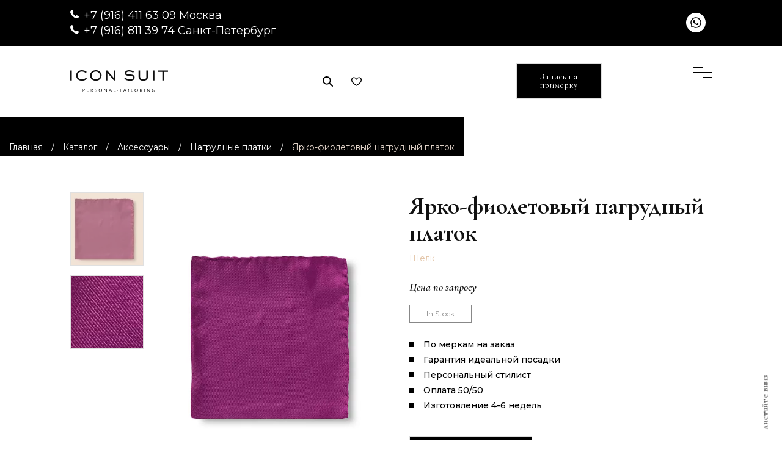

--- FILE ---
content_type: text/html; charset=UTF-8
request_url: https://ru.iconsuit.com/styles/accessories/pocket-squares/yarko-fioletovyj-nagrudnyj-platok/
body_size: 18589
content:
	
<!DOCTYPE html> 
<html lang="ru_RU">
<head> <script type="text/javascript">if(!gform){document.addEventListener("gform_main_scripts_loaded",function(){gform.scriptsLoaded=!0}),window.addEventListener("DOMContentLoaded",function(){gform.domLoaded=!0});var gform={domLoaded:!1,scriptsLoaded:!1,initializeOnLoaded:function(o){gform.domLoaded&&gform.scriptsLoaded?o():!gform.domLoaded&&gform.scriptsLoaded?window.addEventListener("DOMContentLoaded",o):document.addEventListener("gform_main_scripts_loaded",o)},hooks:{action:{},filter:{}},addAction:function(o,n,r,t){gform.addHook("action",o,n,r,t)},addFilter:function(o,n,r,t){gform.addHook("filter",o,n,r,t)},doAction:function(o){gform.doHook("action",o,arguments)},applyFilters:function(o){return gform.doHook("filter",o,arguments)},removeAction:function(o,n){gform.removeHook("action",o,n)},removeFilter:function(o,n,r){gform.removeHook("filter",o,n,r)},addHook:function(o,n,r,t,i){null==gform.hooks[o][n]&&(gform.hooks[o][n]=[]);var e=gform.hooks[o][n];null==i&&(i=n+"_"+e.length),null==t&&(t=10),gform.hooks[o][n].push({tag:i,callable:r,priority:t})},doHook:function(o,n,r){if(r=Array.prototype.slice.call(r,1),null!=gform.hooks[o][n]){var t,i=gform.hooks[o][n];i.sort(function(o,n){return o.priority-n.priority});for(var e=0;e<i.length;e++)"function"!=typeof(t=i[e].callable)&&(t=window[t]),"action"==o?t.apply(null,r):r[0]=t.apply(null,r)}if("filter"==o)return r[0]},removeHook:function(o,n,r,t){if(null!=gform.hooks[o][n])for(var i=gform.hooks[o][n],e=i.length-1;0<=e;e--)null!=t&&t!=i[e].tag||null!=r&&r!=i[e].priority||i.splice(e,1)}}}</script>
<script type='text/javascript' src='https://www.google.com/recaptcha/api.js'></script>
	<meta http-equiv="Content-Type" content="text/html; charset=UTF-8">
	<meta name="viewport" content="width=device-width, initial-scale=1, maximum-scale=1">
	<meta name="yandex-verification" content="615ed0c72a5fd1da" />
	<meta name="yandex-verification" content="97df8045ef5dbdc1" />
	<meta name="google-site-verification" content="-knwzZtme8wyzQlSf2uh9jHEhntcHcUvj41rorxJm3k" />
	<meta name="google-site-verification" content="NDr-ajZTPI8l-t2KdwJQDEIzGqhQrAX9N5NOaHCPXf8" />
	<meta name="cmsmagazine" content="8e288ad6b5bd5c89f67d49590d260492" />
	<meta name="facebook-domain-verification" content="ma6k9vw2vumaqefhbde7y9iij207nv" />
	<meta property="og:image" content="https://ru.iconsuit.com/wp-content/uploads/2021/08/pic1-1_optimized.jpg" />
	
	<script src="https://cdnjs.cloudflare.com/ajax/libs/jquery.touchswipe/1.6.19/jquery.touchSwipe.min.js" defer></script>

<!-- Yandex.Metrika counter -->
<script type="text/javascript" >
   (function(m,e,t,r,i,k,a){m[i]=m[i]||function(){(m[i].a=m[i].a||[]).push(arguments)};
   m[i].l=1*new Date();k=e.createElement(t),a=e.getElementsByTagName(t)[0],k.async=1,k.src=r,a.parentNode.insertBefore(k,a)})
   (window, document, "script", "https://mc.yandex.ru/metrika/tag.js", "ym");

   ym(24908894, "init", {
        clickmap:true,
        trackLinks:true,
        accurateTrackBounce:true,
        webvisor:true
   });
</script>
<!-- /Yandex.Metrika counter -->

<!-- NT -->
<script>(function(w,d,s,l,i){w[l]=w[l]||[];w[l].push({'gtm.start':
new Date().getTime(),event:'gtm.js'});var f=d.getElementsByTagName(s)[0],
j=d.createElement(s),dl=l!='dataLayer'?'&l='+l:'';j.async=true;j.src=
'https://www.googletagmanager.com/gtm.js?id='+i+dl;f.parentNode.insertBefore(j,f);
})(window,document,'script','dataLayer','GTM-PB9TFP7');</script>
<!-- End NT -->


	<script src="https://ru.iconsuit.com/wp-content/themes/iconsuit_2/js/jquery-1.11.3.min.js" ></script>
	<script src="https://ru.iconsuit.com/wp-content/themes/iconsuit_2/js/owl.carousel.js"></script>
	<script src="https://ru.iconsuit.com/wp-content/themes/iconsuit_2/js/swiper-bundle.min.js"></script>
	<script src="https://ru.iconsuit.com/wp-content/themes/iconsuit_2/js/slick.min.js"></script>

	<title>Ярко-фиолетовый нагрудный платок (Артикул: PSILK034) на заказ в Москве и Санкт-Петербурге - Icon Suit</title>
<script type="text/javascript" >                function apbct_attach_event_handler__backend(elem, event, callback){                    if(typeof window.addEventListener === "function") elem.addEventListener(event, callback);                    else                                              elem.attachEvent(event, callback);                }                apbct_attach_event_handler__backend(window, 'load', function(){                    if (typeof ctSetCookie === "function")                        ctSetCookie('ct_checkjs', '125544892' );                    else                         console.log('APBCT ERROR: apbct-public--functions is not loaded.');                });    </script>
<!-- This site is optimized with the Yoast SEO plugin v12.7 - https://yoast.com/wordpress/plugins/seo/ -->
<meta name="description" content="Ярко-фиолетовый нагрудный платок (Артикул: PSILK034) на заказ по индвидуальным меркам в Москве и Санкт-Петербурге ✈ Выезд портного для снятия мерок и выбора ткани ✔ Сшито вручную по Вашим меркам мастерами своего дела ★ Icon Suit ★ Запишитесь на примерку ☎ +7 (495) 488-94-33"/>
<link rel="canonical" href="https://ru.iconsuit.com/styles/accessories/pocket-squares/yarko-fioletovyj-nagrudnyj-platok/" />
<meta property="og:locale" content="ru_RU" />
<meta property="og:type" content="article" />
<meta property="og:title" content="Ярко-фиолетовый нагрудный платок (Артикул: PSILK034) на заказ в Москве и Санкт-Петербурге - Icon Suit" />
<meta property="og:description" content="Ярко-фиолетовый нагрудный платок (Артикул: PSILK034) на заказ по индвидуальным меркам в Москве и Санкт-Петербурге ✈ Выезд портного для снятия мерок и выбора ткани ✔ Сшито вручную по Вашим меркам мастерами своего дела ★ Icon Suit ★ Запишитесь на примерку ☎ +7 (495) 488-94-33" />
<meta property="og:url" content="https://ru.iconsuit.com/styles/accessories/pocket-squares/yarko-fioletovyj-nagrudnyj-platok/" />
<meta property="og:site_name" content="Icon Suit" />
<meta property="og:image" content="https://ru.iconsuit.com/wp-content/uploads/2020/03/PSILK034-1.jpg" />
<meta property="og:image:secure_url" content="https://ru.iconsuit.com/wp-content/uploads/2020/03/PSILK034-1.jpg" />
<meta property="og:image:width" content="562" />
<meta property="og:image:height" content="845" />
<meta name="twitter:card" content="summary_large_image" />
<meta name="twitter:description" content="Ярко-фиолетовый нагрудный платок (Артикул: PSILK034) на заказ по индвидуальным меркам в Москве и Санкт-Петербурге ✈ Выезд портного для снятия мерок и выбора ткани ✔ Сшито вручную по Вашим меркам мастерами своего дела ★ Icon Suit ★ Запишитесь на примерку ☎ +7 (495) 488-94-33" />
<meta name="twitter:title" content="Ярко-фиолетовый нагрудный платок (Артикул: PSILK034) на заказ в Москве и Санкт-Петербурге - Icon Suit" />
<meta name="twitter:image" content="https://ru.iconsuit.com/wp-content/uploads/2020/03/PSILK034-1.jpg" />
<script type='application/ld+json' class='yoast-schema-graph yoast-schema-graph--main'>{"@context":"https://schema.org","@graph":[{"@type":"WebSite","@id":"https://ru.iconsuit.com/#website","url":"https://ru.iconsuit.com/","name":"Icon Suit","description":"\u041f\u0435\u0440\u0441\u043e\u043d\u0430\u043b\u044c\u043d\u044b\u0439 \u043f\u043e\u0448\u0438\u0432 \u043c\u0443\u0436\u0441\u043a\u043e\u0439 \u043e\u0434\u0435\u0436\u0434\u044b \u0438 \u043e\u0431\u0443\u0432\u0438 \u043d\u0430 \u0437\u0430\u043a\u0430\u0437"},{"@type":"ImageObject","@id":"https://ru.iconsuit.com/styles/accessories/pocket-squares/yarko-fioletovyj-nagrudnyj-platok/#primaryimage","url":"https://ru.iconsuit.com/wp-content/uploads/2020/03/PSILK034-1.jpg","width":562,"height":845},{"@type":"WebPage","@id":"https://ru.iconsuit.com/styles/accessories/pocket-squares/yarko-fioletovyj-nagrudnyj-platok/#webpage","url":"https://ru.iconsuit.com/styles/accessories/pocket-squares/yarko-fioletovyj-nagrudnyj-platok/","inLanguage":"ru-RU","name":"\u042f\u0440\u043a\u043e-\u0444\u0438\u043e\u043b\u0435\u0442\u043e\u0432\u044b\u0439 \u043d\u0430\u0433\u0440\u0443\u0434\u043d\u044b\u0439 \u043f\u043b\u0430\u0442\u043e\u043a (\u0410\u0440\u0442\u0438\u043a\u0443\u043b: PSILK034) \u043d\u0430 \u0437\u0430\u043a\u0430\u0437 \u0432 \u041c\u043e\u0441\u043a\u0432\u0435 \u0438 \u0421\u0430\u043d\u043a\u0442-\u041f\u0435\u0442\u0435\u0440\u0431\u0443\u0440\u0433\u0435 - Icon Suit","isPartOf":{"@id":"https://ru.iconsuit.com/#website"},"primaryImageOfPage":{"@id":"https://ru.iconsuit.com/styles/accessories/pocket-squares/yarko-fioletovyj-nagrudnyj-platok/#primaryimage"},"datePublished":"2020-03-31T04:10:23+00:00","dateModified":"2022-03-07T11:23:58+00:00","description":"\u042f\u0440\u043a\u043e-\u0444\u0438\u043e\u043b\u0435\u0442\u043e\u0432\u044b\u0439 \u043d\u0430\u0433\u0440\u0443\u0434\u043d\u044b\u0439 \u043f\u043b\u0430\u0442\u043e\u043a (\u0410\u0440\u0442\u0438\u043a\u0443\u043b: PSILK034) \u043d\u0430 \u0437\u0430\u043a\u0430\u0437 \u043f\u043e \u0438\u043d\u0434\u0432\u0438\u0434\u0443\u0430\u043b\u044c\u043d\u044b\u043c \u043c\u0435\u0440\u043a\u0430\u043c \u0432 \u041c\u043e\u0441\u043a\u0432\u0435 \u0438 \u0421\u0430\u043d\u043a\u0442-\u041f\u0435\u0442\u0435\u0440\u0431\u0443\u0440\u0433\u0435 \u2708 \u0412\u044b\u0435\u0437\u0434 \u043f\u043e\u0440\u0442\u043d\u043e\u0433\u043e \u0434\u043b\u044f \u0441\u043d\u044f\u0442\u0438\u044f \u043c\u0435\u0440\u043e\u043a \u0438 \u0432\u044b\u0431\u043e\u0440\u0430 \u0442\u043a\u0430\u043d\u0438 \u2714 \u0421\u0448\u0438\u0442\u043e \u0432\u0440\u0443\u0447\u043d\u0443\u044e \u043f\u043e \u0412\u0430\u0448\u0438\u043c \u043c\u0435\u0440\u043a\u0430\u043c \u043c\u0430\u0441\u0442\u0435\u0440\u0430\u043c\u0438 \u0441\u0432\u043e\u0435\u0433\u043e \u0434\u0435\u043b\u0430 \u2605 Icon Suit \u2605 \u0417\u0430\u043f\u0438\u0448\u0438\u0442\u0435\u0441\u044c \u043d\u0430 \u043f\u0440\u0438\u043c\u0435\u0440\u043a\u0443 \u260e +7 (495) 488-94-33","breadcrumb":{"@id":"https://ru.iconsuit.com/styles/accessories/pocket-squares/yarko-fioletovyj-nagrudnyj-platok/#breadcrumb"}},{"@type":"BreadcrumbList","@id":"https://ru.iconsuit.com/styles/accessories/pocket-squares/yarko-fioletovyj-nagrudnyj-platok/#breadcrumb","itemListElement":[{"@type":"ListItem","position":1,"item":{"@type":"WebPage","@id":"https://ru.iconsuit.com/","url":"https://ru.iconsuit.com/","name":"\u0413\u043b\u0430\u0432\u043d\u0430\u044f"}},{"@type":"ListItem","position":2,"item":{"@type":"WebPage","@id":"https://ru.iconsuit.com/styles/","url":"https://ru.iconsuit.com/styles/","name":"\u0422\u043e\u0432\u0430\u0440\u044b"}},{"@type":"ListItem","position":3,"item":{"@type":"WebPage","@id":"https://ru.iconsuit.com/product-category/accessories/","url":"https://ru.iconsuit.com/product-category/accessories/","name":"\u0410\u043a\u0441\u0435\u0441\u0441\u0443\u0430\u0440\u044b"}},{"@type":"ListItem","position":4,"item":{"@type":"WebPage","@id":"https://ru.iconsuit.com/product-category/accessories/pocket-squares/","url":"https://ru.iconsuit.com/product-category/accessories/pocket-squares/","name":"\u041d\u0430\u0433\u0440\u0443\u0434\u043d\u044b\u0435 \u043f\u043b\u0430\u0442\u043a\u0438"}},{"@type":"ListItem","position":5,"item":{"@type":"WebPage","@id":"https://ru.iconsuit.com/styles/accessories/pocket-squares/yarko-fioletovyj-nagrudnyj-platok/","url":"https://ru.iconsuit.com/styles/accessories/pocket-squares/yarko-fioletovyj-nagrudnyj-platok/","name":"\u042f\u0440\u043a\u043e-\u0444\u0438\u043e\u043b\u0435\u0442\u043e\u0432\u044b\u0439 \u043d\u0430\u0433\u0440\u0443\u0434\u043d\u044b\u0439 \u043f\u043b\u0430\u0442\u043e\u043a"}}]}]}</script>
<!-- / Yoast SEO plugin. -->

<link rel='dns-prefetch' href='//www.googletagmanager.com' />
<link rel='dns-prefetch' href='//s.w.org' />
<link rel="alternate" type="application/rss+xml" title="Icon Suit &raquo; Лента" href="https://ru.iconsuit.com/feed/" />
<link rel="alternate" type="application/rss+xml" title="Icon Suit &raquo; Лента комментариев" href="https://ru.iconsuit.com/comments/feed/" />
<link rel="alternate" type="application/rss+xml" title="Icon Suit &raquo; Лента комментариев к &laquo;Ярко-фиолетовый нагрудный платок&raquo;" href="https://ru.iconsuit.com/styles/accessories/pocket-squares/yarko-fioletovyj-nagrudnyj-platok/feed/" />
		<script type="text/javascript">
			window._wpemojiSettings = {"baseUrl":"https:\/\/s.w.org\/images\/core\/emoji\/13.0.0\/72x72\/","ext":".png","svgUrl":"https:\/\/s.w.org\/images\/core\/emoji\/13.0.0\/svg\/","svgExt":".svg","source":{"concatemoji":"https:\/\/ru.iconsuit.com\/wp-includes\/js\/wp-emoji-release.min.js?ver=5.5.3"}};
			!function(e,a,t){var r,n,o,i,p=a.createElement("canvas"),s=p.getContext&&p.getContext("2d");function c(e,t){var a=String.fromCharCode;s.clearRect(0,0,p.width,p.height),s.fillText(a.apply(this,e),0,0);var r=p.toDataURL();return s.clearRect(0,0,p.width,p.height),s.fillText(a.apply(this,t),0,0),r===p.toDataURL()}function l(e){if(!s||!s.fillText)return!1;switch(s.textBaseline="top",s.font="600 32px Arial",e){case"flag":return!c([127987,65039,8205,9895,65039],[127987,65039,8203,9895,65039])&&(!c([55356,56826,55356,56819],[55356,56826,8203,55356,56819])&&!c([55356,57332,56128,56423,56128,56418,56128,56421,56128,56430,56128,56423,56128,56447],[55356,57332,8203,56128,56423,8203,56128,56418,8203,56128,56421,8203,56128,56430,8203,56128,56423,8203,56128,56447]));case"emoji":return!c([55357,56424,8205,55356,57212],[55357,56424,8203,55356,57212])}return!1}function d(e){var t=a.createElement("script");t.src=e,t.defer=t.type="text/javascript",a.getElementsByTagName("head")[0].appendChild(t)}for(i=Array("flag","emoji"),t.supports={everything:!0,everythingExceptFlag:!0},o=0;o<i.length;o++)t.supports[i[o]]=l(i[o]),t.supports.everything=t.supports.everything&&t.supports[i[o]],"flag"!==i[o]&&(t.supports.everythingExceptFlag=t.supports.everythingExceptFlag&&t.supports[i[o]]);t.supports.everythingExceptFlag=t.supports.everythingExceptFlag&&!t.supports.flag,t.DOMReady=!1,t.readyCallback=function(){t.DOMReady=!0},t.supports.everything||(n=function(){t.readyCallback()},a.addEventListener?(a.addEventListener("DOMContentLoaded",n,!1),e.addEventListener("load",n,!1)):(e.attachEvent("onload",n),a.attachEvent("onreadystatechange",function(){"complete"===a.readyState&&t.readyCallback()})),(r=t.source||{}).concatemoji?d(r.concatemoji):r.wpemoji&&r.twemoji&&(d(r.twemoji),d(r.wpemoji)))}(window,document,window._wpemojiSettings);
		</script>
		<style type="text/css">
img.wp-smiley,
img.emoji {
	display: inline !important;
	border: none !important;
	box-shadow: none !important;
	height: 1em !important;
	width: 1em !important;
	margin: 0 .07em !important;
	vertical-align: -0.1em !important;
	background: none !important;
	padding: 0 !important;
}
</style>
	<link rel='stylesheet' id='wp-block-library-css'  href='https://ru.iconsuit.com/wp-includes/css/dist/block-library/style.min.css?ver=5.5.3' type='text/css' media='all' />
<link rel='stylesheet' id='wc-block-style-css'  href='https://ru.iconsuit.com/wp-content/plugins/woocommerce/packages/woocommerce-blocks/build/style.css?ver=2.4.5' type='text/css' media='all' />
<link rel='stylesheet' id='woof-css'  href='https://ru.iconsuit.com/wp-content/plugins/woocommerce-products-filter/css/front.css?ver=1.2.3' type='text/css' media='all' />
<link rel='stylesheet' id='chosen-drop-down-css'  href='https://ru.iconsuit.com/wp-content/plugins/woocommerce-products-filter/js/chosen/chosen.min.css?ver=1.2.3' type='text/css' media='all' />
<link rel='stylesheet' id='woof_by_onsales_html_items-css'  href='https://ru.iconsuit.com/wp-content/plugins/woocommerce-products-filter/ext/by_onsales/css/by_onsales.css?ver=1.2.3' type='text/css' media='all' />
<link rel='stylesheet' id='woocommerce-layout-css'  href='https://ru.iconsuit.com/wp-content/plugins/woocommerce/assets/css/woocommerce-layout.css?ver=3.8.2' type='text/css' media='all' />
<link rel='stylesheet' id='woocommerce-smallscreen-css'  href='https://ru.iconsuit.com/wp-content/plugins/woocommerce/assets/css/woocommerce-smallscreen.css?ver=3.8.2' type='text/css' media='only screen and (max-width: 768px)' />
<style id='woocommerce-inline-inline-css' type='text/css'>
.woocommerce form .form-row .required { visibility: visible; }
</style>
<script type='text/javascript' src='https://ru.iconsuit.com/wp-content/plugins/wp-yandex-metrika/assets/YmEc.min.js?ver=1.1.9' id='wp-yandex-metrika_YmEc-js'></script>
<script type='text/javascript' src='https://ru.iconsuit.com/wp-includes/js/jquery/jquery.js?ver=1.12.4-wp' id='jquery-core-js'></script>
<script type='text/javascript' src='https://ru.iconsuit.com/wp-content/plugins/wp-yandex-metrika/assets/frontend.min.js?ver=1.1.9' id='wp-yandex-metrika_frontend-js'></script>
<script type='text/javascript' id='wp-yandex-metrika_frontend-js-after'>
(function(){window.wpym.counters = JSON.parse('[{"number":"24908894","webvisor":"1"}]');window.wpym.targets = JSON.parse('[]');})();
</script>
<script type='text/javascript' id='ct_public_functions-js-extra'>
/* <![CDATA[ */
var ctPublicFunctions = {"_ajax_nonce":"87089cbc70","_rest_nonce":"510b1db430","_ajax_url":"\/wp-admin\/admin-ajax.php","_rest_url":"https:\/\/ru.iconsuit.com\/index.php?rest_route=\/","_apbct_ajax_url":"https:\/\/ru.iconsuit.com\/wp-content\/plugins\/cleantalk-spam-protect\/lib\/Cleantalk\/ApbctWP\/Ajax.php","data__cookies_type":"native","data__ajax_type":"custom_ajax"};
/* ]]> */
</script>
<script type='text/javascript' src='https://ru.iconsuit.com/wp-content/plugins/cleantalk-spam-protect/js/apbct-public--functions.min.js?ver=5.174.1' id='ct_public_functions-js'></script>
<script type='text/javascript' id='ct_public-js-extra'>
/* <![CDATA[ */
var ctPublic = {"pixel__setting":"3","pixel__enabled":"1","pixel__url":"https:\/\/moderate4.cleantalk.org\/pixel\/9dd64a5808e98a60de6f8415aceae31c.gif","data__email_check_before_post":"1","data__cookies_type":"native","data__visible_fields_required":"1"};
/* ]]> */
</script>
<script type='text/javascript' src='https://ru.iconsuit.com/wp-content/plugins/cleantalk-spam-protect/js/apbct-public.min.js?ver=5.174.1' id='ct_public-js'></script>
<script type='text/javascript' src='https://ru.iconsuit.com/wp-content/plugins/cleantalk-spam-protect/js/cleantalk-modal.min.js?ver=5.174.1' id='cleantalk-modal-js'></script>

<!-- Google Analytics snippet added by Site Kit -->
<script type='text/javascript' src='https://www.googletagmanager.com/gtag/js?id=GT-5R8H73B' id='google_gtagjs-js' async></script>
<script type='text/javascript' id='google_gtagjs-js-after'>
window.dataLayer = window.dataLayer || [];function gtag(){dataLayer.push(arguments);}
gtag('set', 'linker', {"domains":["ru.iconsuit.com"]} );
gtag("js", new Date());
gtag("set", "developer_id.dZTNiMT", true);
gtag("config", "GT-5R8H73B");
</script>

<!-- End Google Analytics snippet added by Site Kit -->
<script type='text/javascript' src='https://ru.iconsuit.com/wp-content/themes/iconsuit_2/js/jquery.maskedinput.min.js?ver=5.5.3' id='jquery.masked-input-js'></script>
<link rel="https://api.w.org/" href="https://ru.iconsuit.com/wp-json/" /><link rel="alternate" type="application/json" href="https://ru.iconsuit.com/wp-json/wp/v2/product/8055" /><link rel='shortlink' href='https://ru.iconsuit.com/?p=8055' />
<link rel="alternate" type="application/json+oembed" href="https://ru.iconsuit.com/wp-json/oembed/1.0/embed?url=https%3A%2F%2Fru.iconsuit.com%2Fstyles%2Faccessories%2Fpocket-squares%2Fyarko-fioletovyj-nagrudnyj-platok%2F" />
<link rel="alternate" type="text/xml+oembed" href="https://ru.iconsuit.com/wp-json/oembed/1.0/embed?url=https%3A%2F%2Fru.iconsuit.com%2Fstyles%2Faccessories%2Fpocket-squares%2Fyarko-fioletovyj-nagrudnyj-platok%2F&#038;format=xml" />
<meta name="generator" content="Site Kit by Google 1.109.0" /><script>document.createElement( "picture" );if(!window.HTMLPictureElement && document.addEventListener) {window.addEventListener("DOMContentLoaded", function() {var s = document.createElement("script");s.src = "https://ru.iconsuit.com/wp-content/plugins/webp-express/js/picturefill.min.js";document.body.appendChild(s);});}</script><meta name="verification" content="f612c7d25f5690ad41496fcfdbf8d1" />	<noscript><style>.woocommerce-product-gallery{ opacity: 1 !important; }</style></noscript>
	
<!-- Google Tag Manager snippet added by Site Kit -->
<script>
			( function( w, d, s, l, i ) {
				w[l] = w[l] || [];
				w[l].push( {'gtm.start': new Date().getTime(), event: 'gtm.js'} );
				var f = d.getElementsByTagName( s )[0],
					j = d.createElement( s ), dl = l != 'dataLayer' ? '&l=' + l : '';
				j.async = true;
				j.src = 'https://www.googletagmanager.com/gtm.js?id=' + i + dl;
				f.parentNode.insertBefore( j, f );
			} )( window, document, 'script', 'dataLayer', 'GTM-59N48MG7' );
			
</script>

<!-- End Google Tag Manager snippet added by Site Kit -->
        <!-- Yandex.Metrica counter -->
        <script type="text/javascript">
            (function (m, e, t, r, i, k, a) {
                m[i] = m[i] || function () {
                    (m[i].a = m[i].a || []).push(arguments)
                };
                m[i].l = 1 * new Date();
                k = e.createElement(t), a = e.getElementsByTagName(t)[0], k.async = 1, k.src = r, a.parentNode.insertBefore(k, a)
            })
            (window, document, "script", "https://mc.yandex.ru/metrika/tag.js", "ym");

            window.wpym.ec = new YmEc({dataLayerName: "DataLayer"});

            ym("24908894", "init", {
                clickmap: true,
                trackLinks: true,
                accurateTrackBounce: true,
                webvisor: true,
                ecommerce: "DataLayer",
                params: {
                    __ym: {
                        "ymCmsPlugin": {
                            "cms": "wordpress",
                            "cmsVersion":"5.5",
                            "pluginVersion": "1.1.9",
                            "ymCmsRip": "1554228561"
                        }
                    }
                }
            });
        </script>
        <!-- /Yandex.Metrica counter -->
        <link rel="icon" href="https://ru.iconsuit.com/wp-content/uploads/2017/12/favicon_iconsuit-transparent-100x100.png" sizes="32x32" />
<link rel="icon" href="https://ru.iconsuit.com/wp-content/uploads/2017/12/favicon_iconsuit-transparent.png" sizes="192x192" />
<link rel="apple-touch-icon" href="https://ru.iconsuit.com/wp-content/uploads/2017/12/favicon_iconsuit-transparent.png" />
<meta name="msapplication-TileImage" content="https://ru.iconsuit.com/wp-content/uploads/2017/12/favicon_iconsuit-transparent.png" />
		<style type="text/css" id="wp-custom-css">
			.form-box.three-columns .gform_wrapper #gform_4 ul.gform_fields {
    grid-template-columns: repeat(2,1fr);
}		</style>
		      
        <script type="text/javascript">
            if (typeof woof_lang_custom == 'undefined') {
                var woof_lang_custom = {};/*!!important*/
            }
            woof_lang_custom.onsales = "On sale";
        </script>
                <script type="text/javascript">
            var woof_is_permalink =1;

            var woof_shop_page = "";
        
            var woof_really_curr_tax = {};
            var woof_current_page_link = location.protocol + '//' + location.host + location.pathname;
            //***lets remove pagination from woof_current_page_link
            woof_current_page_link = woof_current_page_link.replace(/\page\/[0-9]+/, "");
                            woof_current_page_link = "https://ru.iconsuit.com/styles/";
                            var woof_link = 'https://ru.iconsuit.com/wp-content/plugins/woocommerce-products-filter/';

                </script>

                <script>

            var woof_ajaxurl = "https://ru.iconsuit.com/wp-admin/admin-ajax.php";

            var woof_lang = {
                'orderby': "orderby",
                'date': "date",
                'perpage': "per page",
                'pricerange': "price range",
                'menu_order': "menu order",
                'popularity': "popularity",
                'rating': "rating",
                'price': "price low to high",
                'price-desc': "price high to low"
            };

            if (typeof woof_lang_custom == 'undefined') {
                var woof_lang_custom = {};/*!!important*/
            }

            //***

            var woof_is_mobile = 0;
        


            var woof_show_price_search_button = 0;
            var woof_show_price_search_type = 0;
        
            var woof_show_price_search_type = 0;

            var swoof_search_slug = "swoof";

        
            var icheck_skin = {};
                        icheck_skin = 'none';
        
            var is_woof_use_chosen =1;

        

            var woof_current_values = '[]';
            //+++
            var woof_lang_loading = "Loading ...";

        
            var woof_lang_show_products_filter = "show products filter";
            var woof_lang_hide_products_filter = "hide products filter";
            var woof_lang_pricerange = "price range";

            //+++

            var woof_use_beauty_scroll =0;
            //+++
            var woof_autosubmit =0;
            var woof_ajaxurl = "https://ru.iconsuit.com/wp-admin/admin-ajax.php";
            /*var woof_submit_link = "";*/
            var woof_is_ajax = 0;
            var woof_ajax_redraw = 0;
            var woof_ajax_page_num =1;
            var woof_ajax_first_done = false;
            var woof_checkboxes_slide_flag = true;


            //toggles
            var woof_toggle_type = "text";

            var woof_toggle_closed_text = "-";
            var woof_toggle_opened_text = "+";

            var woof_toggle_closed_image = "https://ru.iconsuit.com/wp-content/plugins/woocommerce-products-filter/img/plus3.png";
            var woof_toggle_opened_image = "https://ru.iconsuit.com/wp-content/plugins/woocommerce-products-filter/img/minus3.png";


            //indexes which can be displayed in red buttons panel
                    var woof_accept_array = ["min_price", "orderby", "perpage", "onsales","product_visibility","product_cat","product_tag","pa_brand","pa_color","pa_fabric","pa_leather","pa_model","pa_pattern","pa_season","pa_style"];

        


            //***
            //for extensions

            var woof_ext_init_functions = null;
                        woof_ext_init_functions = '{"by_onsales":"woof_init_onsales"}';

        

        
            var woof_overlay_skin = "default";

            jQuery(function () {
                try
                {
                    woof_current_values = jQuery.parseJSON(woof_current_values);
                } catch (e)
                {
                    woof_current_values = null;
                }
                if (woof_current_values == null || woof_current_values.length == 0) {
                    woof_current_values = {};
                }

            });

            function woof_js_after_ajax_done() {
                jQuery(document).trigger('woof_ajax_done');
                    }
        </script>
        	
	<link href="https://fonts.googleapis.com/css?family=Cormorant+Garamond:300,300i,400,400i,500,500i,600,600i,700,700i&display=swap&subset=cyrillic" rel="stylesheet">
	<link href="https://fonts.googleapis.com/css?family=Montserrat:300,300i,400,400i,500,500i,600,600i,700,700i&display=swap" rel="stylesheet">
	<link href="https://fonts.googleapis.com/css?family=Raleway&display=swap" rel="stylesheet">
	<link rel="stylesheet" href="https://ru.iconsuit.com/wp-content/themes/iconsuit_2/style.css?ver=1.014">
	<link rel="stylesheet" href="https://ru.iconsuit.com/wp-content/themes/iconsuit_2/css/media.css?ver=1.014">
	<link rel="stylesheet" href="https://ru.iconsuit.com/wp-content/themes/iconsuit_2/css/slick.css">
    <link rel="stylesheet" href="https://ru.iconsuit.com/wp-content/themes/iconsuit_2/popup/css/popup-banner.min.css">
	<link rel="stylesheet" href="//maxcdn.bootstrapcdn.com/font-awesome/4.2.0/css/font-awesome.min.css">
		<link rel="preconnect" href="https://fonts.googleapis.com">
	<link rel="preconnect" href="https://fonts.gstatic.com" crossorigin>
	<link href="https://fonts.googleapis.com/css2?family=Montserrat:ital,wght@0,100..900;1,100..900&family=Press+Start+2P&display=swap" rel="stylesheet">	

	
<script id="mcjs" defer>
	!function(c,h,i,m,p)
	{m=c.createElement(h),p=c.getElementsByTagName(h)[0],m.async=1,m.src=i,p.parentNode.insertBefore(m,p)}
	(document,"script","https://chimpstatic.com/mcjs-connected/js/users/049689afa7540581f97867783/bcc6d8a096f095ee7863bd767.js");
</script>


<script type="application/ld+json">
	{
        "@context": "http://schema.org", 
        "@type": "Organization", 
        "name": "Icon Suit",
        "alternateName": "Идеальный гардероб на заказ Icon Suit",
        "description": "Ваш идеальный мужской гардероб по меркам Icon Suit",
        "url": "https://ru.iconsuit.com/",
        "email": "info@iconsuit.com",
        "legalName": "ООО «Айкон Норд»",
        "logo": "https://ru.iconsuit.com/wp-content/themes/iconsuit_2/img/logo.svg",
        "address": {
            "@type": "PostalAddress",
            "addressCountry": "RU",
            "addressLocality": "Москва",
            "addressRegion": "Московская область",
            "postalCode": "121099",
            "streetAddress": "пл. Смоленская, д. 3"
        },
        "telephone": "+7 (495) 488-94-33",
        "sameAs": ["https://www.facebook.com/iconsuit/", "https://instagram.com/iconsuit"]
    }
</script>


<meta name="yandex-verification" content="73e78a95fcb80b79" />
<meta name="yandex-verification" content="8042d991f16d1c79" />
<meta name="yandex-verification" content="545b79e119db4aa3" />
<meta name="yandex-verification" content="307040d8e2da0864" />
<meta name="yandex-verification" content="ab7df3f67d75fd8c" />
<meta name="yandex-verification" content="0c014cee3020acbe" />





</head>
<body data-rsssl=1>
	<!-- Page loader -->
<!-- 	<div class="loaderArea">   
		<div class="loader loader-hide">
		  	<p class="">Загрузка</p>
		  	<div class="gooey">
			  	<span class="dot"></span>
			  	<div class="dots">
			    	<span></span>
			    	<span></span>
			    	<span></span>
			  	</div>
			</div>
		</div>
	</div> -->
	<!-- end of the page loader -->


<!-- NT (noscript)-->
<noscript><iframe src="https://www.googletagmanager.com/ns.html?id=GTM-PB9TFP7"
height="0" width="0" style="display:none;visibility:hidden"></iframe></noscript>
<!-- End NT (noscript) -->
	<noscript><div><img src="https://mc.yandex.ru/watch/24908894" style="position:absolute; left:-9999px;" alt="" /></div></noscript>


	<!-- header -->
	<header>	
		<div class="top-bar test1"  
					>
			<div class="container">
				<div class="social">
					<!-- <a href="<//?php the_field('instagram', 'option') ?>" target="_blank" rel="nofollow" class="inst"></a> -->
					<!-- <a href="<//?php the_field('facebook', 'option') ?>" target="_blank" rel="nofollow" class="fb"></a> -->
										<a href="https://wa.me/79030089558" target="_blank" rel="nofollow" class="whatsApp"></a>
                    <!-- <a href="https://t.me/IconSuitBot" target="_blank" rel="nofollow" class="telegram"></a> -->
				</div>
								<div class="right start-for-city-drop">								
										<div class="city-dropdown-right">
												<div class="phone" style="margin-left: 30px;">	
															<a href="tel:+79164116309">+7 (916) 411 63 09 Москва</a><br>
															<a href="tel:+79168113974">+7 (916) 811 39 74 Санкт-Петербург</a>
													</div>
					</div>
				</div>
			</div>
		</div>
		<div class="main-box">
			<div class="container">
				<div class="head-blocks">
					<div class="logo-box">
						<a href="https://ru.iconsuit.com">
							<image src="https://ru.iconsuit.com/wp-content/themes/iconsuit_2/img/logo.svg"  title="Мужская одежда, обувь и аксессуары на заказ в Москве и Санкт-Петербурге" alt="Мужская одежда, обувь и аксессуары на заказ в Москве и Санкт-Петербурге">
						</a>
					</div>
					<div class="header__phone">
						<a href="tel:+7 (916) 411 63 09">+7 (916) 411 63 09 Москва</a><br>
						<a href="tel:+79168113974">+7 (916) 811 39 74 Санкт-Петербург</a>						
					</div>
					<div class="menu-box">
						<div class="nav-column">
							<div class="list-box">

							                                                            
														<nav>
								<ul>
																<li  class="menu-item-has-children" id="menu-46">

									
										<span>Каталог</span>

									
																		<div class="sub-menu">
										<div class="sub-wrap">
											<div class="subm-head">
												<span>Каталог</span>
												<button class="close"></button>
											</div>

											<div class="submenu-box">

																									<ul>
																																										<li style="font-weight: bold;" class="my_haha ">
																														<!--<a>-->
																													<a href="https://ru.iconsuit.com/product-category/custom-clothing/">
															Одежда															</a>
																															<li>
																	<a href="https://ru.iconsuit.com/product-category/custom-clothing/suits/">
																	Костюмы																	</a>
																</li>
																															<li>
																	<a href="https://ru.iconsuit.com/product-category/custom-clothing/knits/">
																	Поло																	</a>
																</li>
																															<li>
																	<a href="https://ru.iconsuit.com/product-category/custom-clothing/jackets/">
																	Пиджаки																	</a>
																</li>
																															<li>
																	<a href="https://ru.iconsuit.com/product-category/custom-clothing/shirts/">
																	Сорочки																	</a>
																</li>
																															<li>
																	<a href="https://ru.iconsuit.com/product-category/custom-clothing/wedding-suits/">
																	Свадебные костюмы																	</a>
																</li>
																															<li>
																	<a href="https://ru.iconsuit.com/product-category/custom-clothing/coats/">
																	Пальто																	</a>
																</li>
																															<li>
																	<a href="https://ru.iconsuit.com/product-category/custom-clothing/tuxedos/">
																	Смокинги																	</a>
																</li>
																															<li>
																	<a href="https://ru.iconsuit.com/product-category/custom-clothing/jeans/">
																	Джинсы																	</a>
																</li>
																															<li>
																	<a href="https://ru.iconsuit.com/product-category/custom-clothing/chinos/">
																	Брюки чинос																	</a>
																</li>
																													</li>
																																										<li style="font-weight: bold;" class="my_haha ">
																														<!--<a>-->
																													<a href="https://ru.iconsuit.com/product-category/shoes/">
															Обувь															</a>
																															<li>
																	<a href="https://ru.iconsuit.com/product-category/shoes/mens-custom-dress-shoes/">
																	Обувь Классика																	</a>
																</li>
																															<li>
																	<a href="https://ru.iconsuit.com/product-category/shoes/mens-custom-casual-shoes/">
																	Обувь Casual																	</a>
																</li>
																															<li>
																	<a href="https://ru.iconsuit.com/product-category/shoes/mens-sneakers/">
																	Кеды																	</a>
																</li>
																													</li>
																																										<li style="font-weight: bold;" class="my_haha my_top_menu_pt">
																														<!--<a>-->
																													<a href="https://ru.iconsuit.com/product-category/accessories/">
															Аксессуары															</a>
																															<li>
																	<a href="https://ru.iconsuit.com/product-category/accessories/custom-ties/">
																	Галстуки																	</a>
																</li>
																															<li>
																	<a href="https://ru.iconsuit.com/product-category/accessories/bow-ties/">
																	Бабочки																	</a>
																</li>
																															<li>
																	<a href="https://ru.iconsuit.com/product-category/accessories/pocket-squares/">
																	Нагрудные платки																	</a>
																</li>
																															<li>
																	<a href="https://ru.iconsuit.com/product-category/accessories/belts/">
																	Ремни																	</a>
																</li>
																													</li>
																										</ul>

																							</div>

																							<div class="images-list">
													<div class="image-item">
														<div class="image-box">
															<picture><source srcset="https://ru.iconsuit.com/wp-content/webp-express/webp-images/uploads/2020/01/gift-image.jpg.webp" type="image/webp"><img src="https://ru.iconsuit.com/wp-content/uploads/2020/01/gift-image.jpg" alt="Подарочные карты" class="webpexpress-processed"></picture>
														</div>
														<a href="/gift-cards/">Подарочные карты</a>
													</div>
												</div>
												

																					</div>
									</div>
																	</li>
																<li  id="menu-9725">

										
									<a href="/gift-cards/">
										Сертификат									</a>
									
																	</li>
																<li  class="menu-item-has-children" id="menu-45">

									
										<span>Концепция</span>

									
																		<div class="sub-menu">
										<div class="sub-wrap">
											<div class="subm-head">
												<span>Концепция</span>
												<button class="close"></button>
											</div>

											<div class="submenu-box">

																									<ul>
																																										<li>
															<!--<a href="https://ru.iconsuit.com/suit-makes/">-->
																													<a href="https://ru.iconsuit.com/suit-makes/">
															Качество															</a>
																													</li>
																																										<li>
															<!--<a href="https://ru.iconsuit.com/your-perfect-fit/">-->
																													<a href="https://ru.iconsuit.com/your-perfect-fit/">
															Посадка															</a>
																													</li>
																																										<li>
															<!--<a href="https://ru.iconsuit.com/fabrics/">-->
																													<a href="https://ru.iconsuit.com/fabrics/">
															Ткани															</a>
																													</li>
																										</ul>

																							</div>

											
												<div class="images-list">
																								
													<div class="image-item">
														<div class="image-box">
															<picture><source srcset="https://ru.iconsuit.com/wp-content/webp-express/webp-images/uploads/2020/01/1.jpg.webp" type="image/webp"><img src="https://ru.iconsuit.com/wp-content/uploads/2020/01/1.jpg" alt="Подарочные карты" class="webpexpress-processed"></picture>
														</div>
														<a href="/gift-cards/">Подарочные карты</a>
													</div>
												
												
																								
													<div class="image-item">
														<div class="image-box">
															<picture><source srcset="https://ru.iconsuit.com/wp-content/webp-express/webp-images/uploads/2020/01/2.jpg.webp" type="image/webp"><img src="https://ru.iconsuit.com/wp-content/uploads/2020/01/2.jpg" alt="Запись на примерку" class="webpexpress-processed"></picture>
														</div>
														<a href="/book-an-appointment/">Запись на примерку</a>
													</div>
												
												
												</div>
																					</div>
									</div>
																	</li>
																<li  id="menu-4344">

										
									<a href="https://ru.iconsuit.com/wedding/">
										Свадьбы									</a>
									
																	</li>
																<li  class="menu-item-has-children" id="menu-43">

									
										<span>Контакты</span>

									
																		<div class="sub-menu">
										<div class="sub-wrap">
											<div class="subm-head">
												<span>Контакты</span>
												<button class="close"></button>
											</div>

											<div class="submenu-box">

																									<ul>
																																										<li>
															<!--<a href="/contact/">-->
																													<a href="/contact/">
															Контакты															</a>
																													</li>
																																										<li>
															<!--<a href="/personal-stylist/">-->
																													<a href="/personal-stylist/">
															Стилисты															</a>
																													</li>
																										</ul>

																							</div>

																					</div>
									</div>
																	</li>
															</ul></nav>
														<div class="mob-gift-card">
								<a href="https://ru.iconsuit.com/gift-cards/">Подарочные карты</a>
							</div>
							</div>
							<div class="bt-in-menu">

								<a href="https://ru.iconsuit.com/book-an-appointment/" class="bt">Запись на примерку</a>
							</div>
						</div>
					</div>						
					<div class="ic-box">
						<button class="ic-bt search-bt"></button>
						<a href="https://ru.iconsuit.com/?page_id=4390" class="ic-bt wishlist"></a>
					</div>
					<div id="box" class="bt-box">
						<a href="https://ru.iconsuit.com/book-an-appointment/" class="bt">Запись на примерку</a>
					</div>	
					<div class="mob-bt-box">			
						<div class="mobile-menu-bt">
							<div class="hambergerIcon"></div>
						</div>
					</div>
				</div>
			</div>
		</div>

	</header>
	<div class="search-popup">
		<button class="close-search"></button>
		<div class="input-box">
			<form action="https://ru.iconsuit.com" id="searchform" class="searchform" method="get">
	<input type="search" id="s" name="s" placeholder="Поиск товара" autocomplete="off"/>   
    <input type="submit" value="" id="searchsubmit" />
</form>		</div>
	</div>	
	
	<!-- End of header -->	<div class="wrapp single-product" itemscope itemtype="http://schema.org/Product">
		<div class="breadcrumbs"><nav class="woocommerce-breadcrumb"><a href="https://ru.iconsuit.com">Главная</a>&nbsp;&#47;&nbsp;<a href="https://ru.iconsuit.com/styles/">Каталог</a>&nbsp;&#47;&nbsp;<a href="https://ru.iconsuit.com/product-category/accessories/">Аксессуары</a>&nbsp;&#47;&nbsp;<a href="https://ru.iconsuit.com/product-category/accessories/pocket-squares/">Нагрудные платки</a>&nbsp;&#47;&nbsp;<span>Ярко-фиолетовый нагрудный платок</span></nav></div>		<div class="content-arrea">
			<div class="container-s">
				<div class="product-head">
					<!-- PC Gallery -->
										<div class="gallery pc">
						<div class="images-list">
							<div>
								<ul>
									<li class="active">
										<div data-url-big="https://ru.iconsuit.com/wp-content/uploads/2020/03/PSILK034-1.jpg" data-url="https://ru.iconsuit.com/wp-content/uploads/2020/03/PSILK034-1.jpg" class="thumb-slider"> 
											<picture><source srcset="https://ru.iconsuit.com/wp-content/webp-express/webp-images/uploads/2020/03/PSILK034-1-118x118.jpg.webp" type="image/webp"><img src="https://ru.iconsuit.com/wp-content/uploads/2020/03/PSILK034-1-118x118.jpg" alt="Ярко-фиолетовый нагрудный платок" class="webpexpress-processed"></picture>
										</div>
									</li>
																			<li>
											<div data-url-big="https://ru.iconsuit.com/wp-content/uploads/2020/03/PSILK034.jpg"  data-url="https://ru.iconsuit.com/wp-content/uploads/2020/03/PSILK034.jpg" class="thumb-slider"> 
												<picture><source srcset="https://ru.iconsuit.com/wp-content/webp-express/webp-images/uploads/2020/03/PSILK034-118x118.jpg.webp" type="image/webp"><img src="https://ru.iconsuit.com/wp-content/uploads/2020/03/PSILK034-118x118.jpg" alt="Ярко-фиолетовый нагрудный платок" class="webpexpress-processed"></picture>
											</div>
										</li>
																	</ul> 
							</div>

							

						</div>
						<div class="big-image-box">
							<picture><source srcset="https://ru.iconsuit.com/wp-content/webp-express/webp-images/uploads/2020/03/PSILK034-1.jpg.webp" type="image/webp"><img itemprop="image" src="https://ru.iconsuit.com/wp-content/uploads/2020/03/PSILK034-1.jpg" alt="Ярко-фиолетовый нагрудный платок" class="webpexpress-processed"></picture>
						</div>
					</div>
					<!-- End of PC gallery -->


					<!-- Mobile and tablet Gallery -->
					<div class="gallery mob">
						<div class="images-list">
							<div>
								<ul class="mobile-gallery-slider owl-carousel">

									<li>
										<div class="thumb-slider"> 
											<picture><source data-src="https://ru.iconsuit.com/wp-content/webp-express/webp-images/uploads/2020/03/PSILK034-1.jpg.webp" type="image/webp"><img class="owl-lazy webpexpress-processed" data-src="https://ru.iconsuit.com/wp-content/uploads/2020/03/PSILK034-1.jpg" alt="Ярко-фиолетовый нагрудный платок"></picture>
										</div>
									</li>

																			<li>
											<div class="thumb-slider"> 
												<picture><source data-src="https://ru.iconsuit.com/wp-content/webp-express/webp-images/uploads/2020/03/PSILK034.jpg.webp" type="image/webp"><img class="owl-lazy webpexpress-processed" data-src="https://ru.iconsuit.com/wp-content/uploads/2020/03/PSILK034.jpg" alt="Ярко-фиолетовый нагрудный платок"></picture>
											</div>
										</li>
									
								</ul> 
							</div>
						</div>
					</div>
					<!-- End of mobile and tablet gallery -->


					<div class="main-info">
						<div class="title-box">
							<h1 class="big-title" itemprop="name">Ярко-фиолетовый нагрудный платок</h1>
						</div>
						<div class="material">
							<p>Шёлк</p><span> </span>						</div>
						<div class="price-box">
							<span><span class="from">Цена по запросу</span> </span>
							
																				</div>
						<div class="availability">
							<span>In Stock</span>						</div>
  <div itemprop="offers" itemscope itemtype="http://schema.org/Offer">
  	<meta itemprop="price" content="">    <meta itemprop="priceCurrency" content="RUB">
	    <link itemprop="availability" href="https://schema.org/InStock">
  </div>
												<div class="dop-descr">
							<ul>
<li>По меркам на заказ</li>
<li>Гарантия идеальной посадки</li>
<li>Персональный стилист</li>
<li>Оплата 50/50</li>
<li>Изготовление 4-6 недель</li>
</ul>
 
						</div>
												<div class="buttons-box">

							<a href="https://ru.iconsuit.com/book-an-appointment/" class="bt">Запись на примерку</a>

							
							<span class="wishlist add" data-post-id="8055" title="add to whishlist"></span>

							<div class="share-box">
								<span class="share" title="share"></span>
								<script src="https://yastatic.net/share2/share.js"></script>
								<div class="pluso">
									<div class="ya-share2" data-curtain data-shape="round" data-services="vkontakte,odnoklassniki,telegram,twitter,viber,whatsapp"></div>
								</div>
							</div>

						</div>
					</div>
				</div>
				<div class="full-info">			
					<div class="container-m">
						<div class="product-tabs">										
							<ul id="tabs" class="tabs wow fadeInUp">
								<li id="current"><h2 style="
								    padding-bottom: 9px;
                                    line-height: 1;
                                    font-size: 16px;
                                    display: block;
                                    font-family: 'Montserrat',sans-serif;
                                    margin: 0;
                                    font-weight: 600;" data-title="tab1">Описание</h2></li>
																							</ul>
							<div id="content">
								<div id="tab1" class="info-box wow fadeInUp" itemprop="description">
									<p><strong>Состав</strong>: 100% шёлк</p>
<p><b>Артикул</b>: PSILK034</p>
								</div>

								
															</div>
						</div>		
					</div>
				</div>					

							</div>
		</div>

		<!-- Scroll down arrows -->
		<div class="scroll-arrows-box">
			<div class="scroll-arrow">
				<span>листайте вниз</span>
			</div>
			<div class="scroll-arrow">
				<span>листайте вниз</span>
			</div>
			<div class="scroll-arrow">
				<span>листайте вниз</span>
			</div>
			<div class="scroll-arrow">
				<span>листайте вниз</span>
			</div>
			<div class="scroll-arrow">
				<span>листайте вниз</span>
			</div>
			<div class="scroll-arrow">
				<span>листайте вниз</span>
			</div>
			<div class="scroll-arrow">
				<span>листайте вниз</span>
			</div>
			<div class="scroll-arrow">
				<span>листайте вниз</span>
			</div>
			<div class="scroll-arrow">
				<span>листайте вниз</span>
			</div>
			<div class="scroll-arrow">
				<span>листайте вниз</span>
			</div>
		</div>
		<!-- end of Scroll down arrows -->
	</div>
<footer>
		<div class="borders">
			<div class="container">
				<div class="footer-blocks">
					<div class="logo-box">
						<a href="https://ru.iconsuit.com">
							<img src="https://ru.iconsuit.com/wp-content/themes/iconsuit_2/img/logo.svg" alt="Icon Suite">
						</a>
						<p>Идеальный мужской гардероб на заказ</p>


					</div>
					<div class="subscribe">
						<p>Получайте обновления и специальные предложения по электронной почте</p>
                                                    <div role="form" class="wpcf7" id="wpcf7-f9916-o1" lang="ru-RU" dir="ltr">
<div class="screen-reader-response"><p role="status" aria-live="polite" aria-atomic="true"></p> <ul></ul></div>
<form action="/styles/accessories/pocket-squares/yarko-fioletovyj-nagrudnyj-platok/#wpcf7-f9916-o1" method="post" class="wpcf7-form init mailchimp-ext-0.5.48" novalidate="novalidate" data-status="init">
<div style="display: none;">
<input type="hidden" name="_wpcf7" value="9916" />
<input type="hidden" name="_wpcf7_version" value="5.3.1" />
<input type="hidden" name="_wpcf7_locale" value="ru_RU" />
<input type="hidden" name="_wpcf7_unit_tag" value="wpcf7-f9916-o1" />
<input type="hidden" name="_wpcf7_container_post" value="0" />
<input type="hidden" name="_wpcf7_posted_data_hash" value="" />
</div>
<div class="ginput_container ginput_container_email">
    <span class="wpcf7-form-control-wrap your-email"><input type="email" name="your-email" value="" size="40" class="wpcf7-form-control wpcf7-text wpcf7-email wpcf7-validates-as-required wpcf7-validates-as-email medium" aria-required="true" aria-invalid="false" placeholder="Your email" /></span>
</div>
<div class="gform_footer top_label">
<input type="submit" value="Отправить" class="wpcf7-form-control wpcf7-submit" />
</div>
<style>
.wpcf7-form.sent .gform_footer.top_label{ display: none !important;}.wpcf7-form.sent .ginput_container.ginput_container_email{ display: none !important;}.wpcf7 form .wpcf7-response-output { border: none; padding: 0; margin: 0;}div.wpcf7 .ajax-loader{display:none;}div.wpcf7 .ajax-loader.is-active{display:inline-block;}
</style>
<input type="hidden" id="ct_checkjs_cf7_66368270ffd51418ec58bd793f2d9b1b" name="ct_checkjs_cf7" value="0" /><div class="wpcf7-response-output" aria-hidden="true"></div><p style="display: none !important"><span class="wpcf7-form-control-wrap referer-page"><input type="hidden" name="referer-page" value="http://Direct%20Visit" data-value="http://Direct%20Visit" class="wpcf7-form-control wpcf7-text referer-page" aria-invalid="false"></span></p>
<!-- Chimpmail extension by Renzo Johnson --></form></div>                        					</div>
					<div class="contacts">
						<div>
							<a href="mailto:info@iconsuit.com">info@iconsuit.com</a>
						</div>
                                                                                                <a href="tel:+7 (916) 411 63 09">+7 (916) 411 63 09 Москва</a>
                                                                                                    <a href="tel:+79168113974">+7 (916) 811 39 74 Санкт-Петербург</a>
                                                                                                						<a href="/sitemap/">Карта сайта</a>
					</div>
					<div class="adress">
												<p>Смоленский пассаж<br />
Б.Дмитровка 11<br />
Невский 21</p>
											</div>
					<div class="social">
						<ul>
														<li><a href="https://vk.com/icon_suit" class="social" target="_blank" rel="nofollow">Vkontakte</a></li>

							
							
													</ul>
					</div>
				</div>
			</div>			
		</div>	
		
		<div class="container">
			<div class="comp-data">
				<div class="comp-data-section">
					<p>Общество с ограниченной ответственностью "АЙКОН НОРД"</p>
				</div>
				<div class="comp-data-section">
					<p>ОГРН: 1137746124207</p>
				</div>
				<div class="comp-data-section">
					<p>ИНН: 7710932900</p>
				</div>
				<div class="comp-data-section">
					<p>Юридический адрес: 125009, Москва г, Тверская ул, дом № 16, строение 1,помещение 2-11</p>
				</div>
			</div>
		</div>
		
		<div class="container">
			<div class="copyright">
				
			
				<p>© COPYRIGHT 2026 ICON SUIT  ALL RIGHTS RESERVED. 
				POWERED BY

				<a target="_blank">NEWPAGE.DIGITAL</a>

				</p>
			</div>
		</div>
	</footer>


<div 
    id="popup-banner-0"
    class="popup-banner popup-block popup-ab"
    data-active="true"
    data-auto-show="true"
    data-auto-show-time="20000"
    data-view-only-session="true"
    data-popup-type="Одна картинка"
	>
    <div class="popup-block-container">
        <div class="banner-block type-one-image all-width alfa-banner-block">

			<div class="col-image-all">
				
				<img class='image' src="/wp-content/uploads/alfa/PopUp_AlfaOnly.jpg" alt="person">
				
				<img class='image only-mobile' src="/wp-content/uploads/alfa/PopUp_AlfaOnly_vert.jpg" alt="person">
				
				<div class="popup-block-close">
					<svg xmlns="http://www.w3.org/2000/svg" viewBox="0 0 45.96 45.96">
						<path fill="#0a0a0a"
							d="M3.54 0L0 3.54l19.45 19.44L0 42.43l3.54 3.53 19.44-19.44 19.45 19.44 3.53-3.53-19.44-19.45L45.96 3.54 42.43 0 22.98 19.45 3.54 0z"
							data-name="Слой 2">
						</path>
					</svg>
				</div>
		
				<div class="popup-block-close only-mobile">
					<svg xmlns="http://www.w3.org/2000/svg" viewBox="0 0 45.96 45.96">
						<path fill="#0a0a0a"
							d="M3.54 0L0 3.54l19.45 19.44L0 42.43l3.54 3.53 19.44-19.44 19.45 19.44 3.53-3.53-19.44-19.45L45.96 3.54 42.43 0 22.98 19.45 3.54 0z"
							data-name="Слой 2">
						</path>
					</svg>
				</div>
				
			</div>
			
						
        </div>
		    </div>
    <div class="popup-block-background"></div>
</div><script src="https://ru.iconsuit.com/wp-content/themes/iconsuit_2/popup/popup-banner.js"></script>

<script type="text/javascript">!function(){var t=document.createElement("script");t.type="text/javascript",t.async=!0,t.src='https://vk.com/js/api/openapi.js?169',t.onload=function(){VK.Retargeting.Init("VK-RTRG-1531814-2M1QW"),VK.Retargeting.Hit()},document.head.appendChild(t)}();</script><noscript><img src="https://vk.com/rtrg?p=VK-RTRG-1531814-2M1QW" style="position:fixed; left:-999px;" alt=""/></noscript>



<script src="https://cdnjs.cloudflare.com/ajax/libs/smoothscroll/1.4.10/SmoothScroll.js" defer></script>


<link rel="stylesheet" href="https://ru.iconsuit.com/wp-content/themes/iconsuit_2/css/owl.carousel.css">
<link rel="stylesheet" href="https://ru.iconsuit.com/wp-content/themes/iconsuit_2/css/swiper-bundle.min.css">

<link rel="preload" href="https://cdnjs.cloudflare.com/ajax/libs/animate.css/3.7.0/animate.min.css" as="style" onload="this.onload=null;this.rel='stylesheet'">
<noscript><link rel="stylesheet" href="https://cdnjs.cloudflare.com/ajax/libs/animate.css/3.7.0/animate.min.css"></noscript>


<script src="https://ru.iconsuit.com/wp-content/themes/iconsuit_2/js/wow.min.js?ver=1.013"></script>
<script src="https://ru.iconsuit.com/wp-content/themes/iconsuit_2/js/device.js"></script>
<!-- is_archive sticky -->
<!-- &&& -->

<script src="https://ru.iconsuit.com/wp-content/themes/iconsuit_2/js/main.js"></script>
 
<!-- Global site tag (gtag.js) - Google Analytics -->
<script async src="https://www.googletagmanager.com/gtag/js?id=UA-34656023-1"></script>

<script>
  window.dataLayer = window.dataLayer || [];
  function gtag(){dataLayer.push(arguments);}
  gtag('js', new Date());

  gtag('config', 'UA-34656023-1');
</script>

<script src="/d-goals.min.js"></script>

<script>
    function setCookieFooter(name, value, options = {}) {
        options = {
          path: '/',
          // при необходимости добавьте другие значения по умолчанию
        };

        if (options.expires instanceof Date) {
          options.expires = options.expires.toUTCString();
        }

        let updatedCookie = encodeURIComponent(name) + "=" + encodeURIComponent(value);

        for (let optionKey in options) {
          updatedCookie += "; " + optionKey;
          let optionValue = options[optionKey];
          if (optionValue !== true) {
            updatedCookie += "=" + optionValue;
          }
        }
    document.cookie = updatedCookie;
  }

    function searchKey(cookie_array, key)
    {      
        value='';
        cookie_array.forEach((element) => {
            if (element.split('=')[0].trim()==key) {
                value=element.split('=')[1];
            }
        });
        return value;  
    }
    
    function sendCatalogEvents(url='')
    {
        const page_counter_array = new Map([],[]);
        //читаем из cookie текущий массив посещенных URL каталога
        current_cookie=document.cookie.split(';');
        page_counter_array_json=searchKey(current_cookie,'counter');
        if (page_counter_array_json==''){
            //cookies не найдено, создать.
            page_counter_array.set(url,'not_sended');
            const obj=Object.fromEntries(page_counter_array);
            to_cookie=JSON.stringify(obj);
            setCookieFooter('counter', to_cookie, {secure: true, 'max-age': 3600})
        } else {
            //%7B%22https%3A%2F%2Fru.iconsuit.com%2Fproduct-category%2Fcustom-clothing%2Fpage%2F2%2F%22%3A%22not_sended%22%7D
            //Переводим page_counter_array_json в MAP и добавляем к нему новый ключ
            const page_counter_array = new Map([],[]);
            obj=JSON.parse(decodeURIComponent(page_counter_array_json));

            for (const [key, value] of Object.entries(obj)) {
              page_counter_array.set(key,value);
            }
            page_counter_array.set(url,'not_sended');
            
            //записываем в куку
            page_counter_array.set(url,'not_sended');
            obj=Object.fromEntries(page_counter_array);
            to_cookie=JSON.stringify(obj);
            setCookieFooter('counter', to_cookie, {secure: true, 'max-age': 3600})
            
            console.log(page_counter_array.size);
            //кейс отправки события 2 посещения
            if (page_counter_array.size==2) {
                //отправляем событие если нету куки и записываем куку
                current_cookie=document.cookie.split(';');
                send_2=searchKey(current_cookie,'send_2');
                if (send_2=='') {
                    //отправляем событие
                    console.log('send 2 vizits event');
                    gtag('event', 'katalog', {
                            'event_category' : 'bolee_2'
                           });
                    //записываем куку
                    setCookieFooter('send_2', 'sended', {secure: true, 'max-age': 3600});
                }
            }
            
            //кейс отправки события 5 посещений
            if (page_counter_array.size==5) {
                //отправляем событие если нету куки и записываем куку
                current_cookie=document.cookie.split(';');
                send_5=searchKey(current_cookie,'send_5');
                if (send_5=='') {
                    //отправляем событие
                    console.log('send 5 vizits event');
                    gtag('event', 'katalog', {
                            'event_category' : 'bolee_5'
                           });
                    //записываем куку
                    setCookieFooter('send_5', 'sended', {secure: true, 'max-age': 3600});
                }
            }
            
        }
        //if (typeof current_cookie.foo !== 'undefined')
        //записываем новый массив
    }
    
    
    //событие для счетчика "Страница каталога"
    var url=window.location.href;
    var is_catalog=url.indexOf('product-category');
    if (is_catalog!==-1){
        //выполняем только если не отправлено 5 посещений
        current_cookie=document.cookie.split(';');
        send_5=searchKey(current_cookie,'send_5');
        if (send_5=='') {
            console.log('URL recording');
            sendCatalogEvents(url);
        }
    }
</script>

<!-- is_archive and gift card skin select -->
<!-- &&& -->




<script>
    window.addEventListener("load", function(event) {
        new WOW().init();
    });
</script>

            <noscript>
                <div>
                    <img src="https://mc.yandex.ru/watch/24908894" style="position:absolute; left:-9999px;" alt=""/>
                </div>
            </noscript>
            <script type="text/javascript" >				
                    window.addEventListener('DOMContentLoaded', function () {
                        setTimeout(function(){
                            if( document.querySelectorAll('[name^=ct_checkjs]').length > 0 ) {
                                apbct_public_sendAJAX(
                                    { action: 'apbct_js_keys__get' },
                                    { callback: apbct_js_keys__set_input_value, apbct_ajax: 1 }
                                )
                            }
                        },0)					    
                    });				
                </script><script>
(function(w, d, s, h, id) {
    w.roistatProjectId = id; w.roistatHost = h;
    var p = d.location.protocol == "https:" ? "https://" : "http://";
    var u = /^.*roistat_visit=[^;]+(.*)?$/.test(d.cookie) ? "/dist/module.js" : "/api/site/1.0/"+id+"/init";
    var js = d.createElement(s); js.async = 1; js.src = p+h+u; var js2 = d.getElementsByTagName(s)[0]; js2.parentNode.insertBefore(js, js2);
})(window, document, 'script', 'cloud.roistat.com', '136032');
</script><script type="application/ld+json">{"@context":"https:\/\/schema.org\/","@type":"BreadcrumbList","itemListElement":[{"@type":"ListItem","position":1,"item":{"name":"\u0413\u043b\u0430\u0432\u043d\u0430\u044f","@id":"https:\/\/ru.iconsuit.com"}},{"@type":"ListItem","position":2,"item":{"name":"\u041a\u0430\u0442\u0430\u043b\u043e\u0433","@id":"https:\/\/ru.iconsuit.com\/styles\/"}},{"@type":"ListItem","position":3,"item":{"name":"\u0410\u043a\u0441\u0435\u0441\u0441\u0443\u0430\u0440\u044b","@id":"https:\/\/ru.iconsuit.com\/product-category\/accessories\/"}},{"@type":"ListItem","position":4,"item":{"name":"\u041d\u0430\u0433\u0440\u0443\u0434\u043d\u044b\u0435 \u043f\u043b\u0430\u0442\u043a\u0438","@id":"https:\/\/ru.iconsuit.com\/product-category\/accessories\/pocket-squares\/"}},{"@type":"ListItem","position":5,"item":{"name":"\u042f\u0440\u043a\u043e-\u0444\u0438\u043e\u043b\u0435\u0442\u043e\u0432\u044b\u0439 \u043d\u0430\u0433\u0440\u0443\u0434\u043d\u044b\u0439 \u043f\u043b\u0430\u0442\u043e\u043a","@id":"https:\/\/ru.iconsuit.com\/styles\/accessories\/pocket-squares\/yarko-fioletovyj-nagrudnyj-platok\/"}}]}</script>		<!-- Google Tag Manager (noscript) snippet added by Site Kit -->
		<noscript>
			<iframe src="https://www.googletagmanager.com/ns.html?id=GTM-59N48MG7" height="0" width="0" style="display:none;visibility:hidden"></iframe>
		</noscript>
		<!-- End Google Tag Manager (noscript) snippet added by Site Kit -->
		<link rel='stylesheet' id='woof_tooltip-css-css'  href='https://ru.iconsuit.com/wp-content/plugins/woocommerce-products-filter/js/tooltip/css/tooltipster.bundle.min.css?ver=1.2.3' type='text/css' media='all' />
<link rel='stylesheet' id='woof_tooltip-css-noir-css'  href='https://ru.iconsuit.com/wp-content/plugins/woocommerce-products-filter/js/tooltip/css/plugins/tooltipster/sideTip/themes/tooltipster-sideTip-noir.min.css?ver=1.2.3' type='text/css' media='all' />
<link rel='stylesheet' id='contact-form-7-css'  href='https://ru.iconsuit.com/wp-content/plugins/contact-form-7/includes/css/styles.css?ver=5.3.1' type='text/css' media='all' />
<script type='text/javascript' src='https://ru.iconsuit.com/wp-content/plugins/wp-yandex-metrika/assets/woocommerce.min.js?ver=1.1.9' id='wp-yandex-metrika_woocommerce-js'></script>
<script type='text/javascript' id='wp-yandex-metrika_woocommerce-js-after'>
jQuery(document.body).on('wpym_ec_ready', function(){if (typeof wpym !== 'undefined' && wpym.ec) {wpym.ajaxurl = 'https://ru.iconsuit.com/wp-admin/admin-ajax.php';wpym.ec.addData({"hasActiveVariation":false,"detailProductId":8055,"products":{"8055":{"id":"PSILK034","name":"Ярко-фиолетовый нагрудный платок","price":"","category":"Аксессуары/Нагрудные платки"}},"currency":"RUB"});}})
</script>
<script type='text/javascript' src='https://ru.iconsuit.com/wp-content/plugins/wp-yandex-metrika/assets/contactFormSeven.min.js?ver=1.1.9' id='wp-yandex-metrika_contact-form-7-js'></script>
<script type='text/javascript' src='https://ru.iconsuit.com/wp-content/plugins/wp-yandex-metrika/assets/mc4wp.min.js?ver=1.1.9' id='wp-yandex-metrika_mc4wp-js'></script>
<script type='text/javascript' id='contact-form-7-js-extra'>
/* <![CDATA[ */
var wpcf7 = {"apiSettings":{"root":"https:\/\/ru.iconsuit.com\/wp-json\/contact-form-7\/v1","namespace":"contact-form-7\/v1"},"cached":"1"};
/* ]]> */
</script>
<script type='text/javascript' src='https://ru.iconsuit.com/wp-content/plugins/contact-form-7/includes/js/scripts.js?ver=5.3.1' id='contact-form-7-js'></script>
<script type='text/javascript' id='wc-single-product-js-extra'>
/* <![CDATA[ */
var wc_single_product_params = {"i18n_required_rating_text":"\u041f\u043e\u0436\u0430\u043b\u0443\u0439\u0441\u0442\u0430, \u043f\u043e\u0441\u0442\u0430\u0432\u044c\u0442\u0435 \u043e\u0446\u0435\u043d\u043a\u0443","review_rating_required":"yes","flexslider":{"rtl":false,"animation":"slide","smoothHeight":true,"directionNav":false,"controlNav":"thumbnails","slideshow":false,"animationSpeed":500,"animationLoop":false,"allowOneSlide":false},"zoom_enabled":"","zoom_options":[],"photoswipe_enabled":"","photoswipe_options":{"shareEl":false,"closeOnScroll":false,"history":false,"hideAnimationDuration":0,"showAnimationDuration":0},"flexslider_enabled":""};
/* ]]> */
</script>
<script type='text/javascript' src='https://ru.iconsuit.com/wp-content/plugins/woocommerce/assets/js/frontend/single-product.min.js?ver=3.8.2' id='wc-single-product-js'></script>
<script type='text/javascript' src='https://ru.iconsuit.com/wp-content/plugins/woocommerce/assets/js/jquery-blockui/jquery.blockUI.min.js?ver=2.70' id='jquery-blockui-js'></script>
<script type='text/javascript' src='https://ru.iconsuit.com/wp-content/plugins/woocommerce/assets/js/js-cookie/js.cookie.min.js?ver=2.1.4' id='js-cookie-js'></script>
<script type='text/javascript' id='woocommerce-js-extra'>
/* <![CDATA[ */
var woocommerce_params = {"ajax_url":"\/wp-admin\/admin-ajax.php","wc_ajax_url":"\/?wc-ajax=%%endpoint%%"};
/* ]]> */
</script>
<script type='text/javascript' src='https://ru.iconsuit.com/wp-content/plugins/woocommerce/assets/js/frontend/woocommerce.min.js?ver=3.8.2' id='woocommerce-js'></script>
<script type='text/javascript' id='wc-cart-fragments-js-extra'>
/* <![CDATA[ */
var wc_cart_fragments_params = {"ajax_url":"\/wp-admin\/admin-ajax.php","wc_ajax_url":"\/?wc-ajax=%%endpoint%%","cart_hash_key":"wc_cart_hash_cea6021ad94fadba4febe7963a3c3b6b","fragment_name":"wc_fragments_cea6021ad94fadba4febe7963a3c3b6b","request_timeout":"5000"};
/* ]]> */
</script>
<script type='text/javascript' src='https://ru.iconsuit.com/wp-content/plugins/woocommerce/assets/js/frontend/cart-fragments.min.js?ver=3.8.2' id='wc-cart-fragments-js'></script>
<script type='text/javascript' src='https://ru.iconsuit.com/wp-includes/js/wp-embed.min.js?ver=5.5.3' id='wp-embed-js'></script>
<script type='text/javascript' src='https://ru.iconsuit.com/wp-content/plugins/woocommerce-products-filter/js/tooltip/js/tooltipster.bundle.min.js?ver=1.2.3' id='woof_tooltip-js-js'></script>
<script type='text/javascript' src='https://ru.iconsuit.com/wp-content/plugins/woocommerce-products-filter/js/front.js?ver=1.2.3' id='woof_front-js'></script>
<script type='text/javascript' src='https://ru.iconsuit.com/wp-content/plugins/woocommerce-products-filter/js/html_types/radio.js?ver=1.2.3' id='woof_radio_html_items-js'></script>
<script type='text/javascript' src='https://ru.iconsuit.com/wp-content/plugins/woocommerce-products-filter/js/html_types/checkbox.js?ver=1.2.3' id='woof_checkbox_html_items-js'></script>
<script type='text/javascript' src='https://ru.iconsuit.com/wp-content/plugins/woocommerce-products-filter/js/html_types/select.js?ver=1.2.3' id='woof_select_html_items-js'></script>
<script type='text/javascript' src='https://ru.iconsuit.com/wp-content/plugins/woocommerce-products-filter/js/html_types/mselect.js?ver=1.2.3' id='woof_mselect_html_items-js'></script>
<script type='text/javascript' src='https://ru.iconsuit.com/wp-content/plugins/woocommerce-products-filter/ext/by_onsales/js/by_onsales.js?ver=1.2.3' id='woof_by_onsales_html_items-js'></script>
<script type='text/javascript' src='https://ru.iconsuit.com/wp-content/plugins/woocommerce-products-filter/js/chosen/chosen.jquery.min.js?ver=1.2.3' id='chosen-drop-down-js'></script>
<script type='text/javascript' id='cf7-extras-js-extra'>
/* <![CDATA[ */
var cf7_extras = {"events":{"track-ga":[],"redirect-success":[]},"forms":{"9916":{"title":"\u041f\u043e\u0434\u043f\u0438\u0441\u043a\u0430 \u043d\u0430 \u0440\u0430\u0441\u0441\u044b\u043b\u043a\u0443","redirect_url":""},"10102":{"title":"\u0417\u0430\u043f\u0438\u0441\u044c \u043d\u0430 \u043f\u0440\u0438\u043c\u0435\u0440\u043a\u0443 (POPUP A\/B)","redirect_url":""}}};
/* ]]> */
</script>
<script type='text/javascript' src='https://ru.iconsuit.com/wp-content/plugins/contact-form-7-extras/assets/js/controls.js?ver=0.8.0' id='cf7-extras-js'></script>
<script>
( function () {
                var loadedTLAnalytics = false,                    
                    timerId;
if ( navigator.userAgent.indexOf( 'YandexMetrika' ) > -1 ) {
                    loadTLAnalytics();
                } else {
                window.addEventListener( 'scroll', loadTLAnalytics, {passive: true} );
                window.addEventListener( 'touchstart', loadTLAnalytics, {passive: true} );
                document.addEventListener( 'mouseenter', loadTLAnalytics, {passive: true} );
                document.addEventListener( 'click', loadTLAnalytics, {passive: true} );
                document.addEventListener( 'DOMContentLoaded', loadFallback, {passive: true} );
		}

                function loadFallback() {
                    timerId = setTimeout( loadTLAnalytics, 5000 );
                }

                function loadTLAnalytics( e ) {

                    if ( e && e.type ) {
                        console.log( e.type );
                    } else {
                        console.log( 'DOMContentLoaded' );
                    }

                    if ( loadedTLAnalytics ) {
                        return;
                    }

                    setTimeout(
                        function () {
				
var analyticsId = "G-LRC59HXC56";
var a = document.createElement("script");
function e() {
    dataLayer.push(arguments);
}
(a.src = "https://www.googletagmanager.com/gtag/js?id=" + analyticsId),
(a.async = !0),
document.getElementsByTagName("head")[0].appendChild(a),
    (window.dataLayer = window.dataLayer || []),
    e("js", new Date()),
    e("config", analyticsId),
    console.log("gtag start");
				
				
!function(f,b,e,v,n,t,s)
{if(f.fbq)return;n=f.fbq=function(){n.callMethod?
n.callMethod.apply(n,arguments):n.queue.push(arguments)};
if(!f._fbq)f._fbq=n;n.push=n;n.loaded=!0;n.version='2.0';
n.queue=[];t=b.createElement(e);t.async=!0;
t.src=v;s=b.getElementsByTagName(e)[0];
s.parentNode.insertBefore(t,s)}(window, document,'script',
'https://connect.facebook.net/en_US/fbevents.js');
fbq('init', '2429601890610247');
fbq('track', 'PageView');
console.log("fbpixel start");
		
						
var metricaId = "24908894";
                            (function(m,e,t,r,i,k,a){m[i]=m[i]||function(){(m[i].a=m[i].a||[]).push(arguments)}; m[i].l=1*new Date();k=e.createElement(t),a=e.getElementsByTagName(t)[0],k.async=1,k.src=r,a.parentNode.insertBefore(k,a)}) (window, document, "script", "https://cdn.jsdelivr.net/npm/yandex-metrica-watch/tag.js", "ym");
                            ym( metricaId, "init", { clickmap:true, trackLinks:true, accurateTrackBounce:true, webvisor:true, triggerEvent:true });
console.log("ym start");		
		},
                        100
                    );

                    loadedTLAnalytics = true;
                    clearTimeout( timerId );
                    window.removeEventListener( 'scroll', loadTLAnalytics, {passive: true}  );
                    window.removeEventListener( 'touchstart', loadTLAnalytics, {passive: true}  );
                    document.removeEventListener( 'mouseenter', loadTLAnalytics );
                    document.removeEventListener( 'click', loadTLAnalytics );
                    document.removeEventListener( 'DOMContentLoaded', loadFallback );
                }
            } )()
</script>

                <style type="text/css">
        
        


        



                        .woof_edit_view{
                    display: none;
                }
        
        </style>
        

        





</body>
</html>

--- FILE ---
content_type: image/svg+xml
request_url: https://ru.iconsuit.com/wp-content/themes/iconsuit_2/img/whatsup.svg
body_size: 1045
content:
<svg width="32" height="32" viewBox="0 0 32 32" fill="none" xmlns="http://www.w3.org/2000/svg">
<circle cx="16" cy="16" r="16" fill="white"/>
<path d="M19.9355 17.7168C19.7227 17.6074 18.6621 17.0879 18.4648 17.0176C18.2676 16.9434 18.123 16.9082 17.9805 17.127C17.8359 17.3438 17.4258 17.8262 17.2969 17.9727C17.1719 18.1172 17.0449 18.1348 16.832 18.0273C15.5664 17.3945 14.7363 16.8984 13.9023 15.4668C13.6816 15.0859 14.123 15.1133 14.5352 14.291C14.6055 14.1465 14.5703 14.0234 14.5156 13.9141C14.4609 13.8047 14.0312 12.7461 13.8516 12.3145C13.6777 11.8945 13.498 11.9531 13.3672 11.9453C13.2422 11.9375 13.0996 11.9375 12.9551 11.9375C12.8105 11.9375 12.5781 11.9922 12.3809 12.2051C12.1836 12.4219 11.627 12.9434 11.627 14.002C11.627 15.0605 12.3984 16.0859 12.5039 16.2305C12.6133 16.375 14.0215 18.5469 16.1836 19.4824C17.5508 20.0723 18.0859 20.123 18.7695 20.0215C19.1855 19.959 20.043 19.502 20.2207 18.9961C20.3984 18.4922 20.3984 18.0605 20.3457 17.9707C20.293 17.875 20.1484 17.8203 19.9355 17.7168Z" fill="black"/>
<path d="M24.0703 12.6094C23.6289 11.5605 22.9961 10.6191 22.1895 9.81055C21.3828 9.00391 20.4414 8.36914 19.3906 7.92969C18.3164 7.47852 17.1758 7.25 16 7.25H15.9609C14.7773 7.25586 13.6309 7.49023 12.5527 7.95117C11.5117 8.39648 10.5781 9.0293 9.7793 9.83594C8.98047 10.6426 8.35352 11.5801 7.91993 12.625C7.47071 13.707 7.24414 14.8574 7.25 16.041C7.25586 17.3965 7.58008 18.7422 8.1875 19.9453V22.9141C8.1875 23.4102 8.58985 23.8125 9.08594 23.8125H12.0566C13.2598 24.4199 14.6055 24.7441 15.9609 24.75H16.002C17.1719 24.75 18.3066 24.5234 19.375 24.0801C20.4199 23.6445 21.3594 23.0195 22.1641 22.2207C22.9707 21.4219 23.6055 20.4883 24.0488 19.4473C24.5098 18.3691 24.7441 17.2227 24.75 16.0391C24.7559 14.8496 24.5254 13.6953 24.0703 12.6094ZM21.1191 21.1641C19.75 22.5195 17.9336 23.2656 16 23.2656H15.9668C14.7891 23.2598 13.6191 22.9668 12.5859 22.416L12.4219 22.3281H9.67188V19.5781L9.58399 19.4141C9.03321 18.3809 8.74024 17.2109 8.73438 16.0332C8.72657 14.0859 9.47071 12.2578 10.8359 10.8809C12.1992 9.50391 14.0215 8.74219 15.9688 8.73438H16.002C16.9785 8.73438 17.9258 8.92383 18.8184 9.29883C19.6895 9.66406 20.4707 10.1895 21.1426 10.8613C21.8125 11.5312 22.3398 12.3145 22.7051 13.1855C23.084 14.0879 23.2734 15.0449 23.2695 16.0332C23.2578 17.9785 22.4941 19.8008 21.1191 21.1641Z" fill="black"/>
</svg>


--- FILE ---
content_type: image/svg+xml
request_url: https://ru.iconsuit.com/wp-content/themes/iconsuit_2/img/search.svg
body_size: 443
content:
<svg width="17" height="17" viewBox="0 0 17 17" fill="none" xmlns="http://www.w3.org/2000/svg">
<g clip-path="url(#clip0_3_22)">
<path d="M16.0555 16.0556L11.0185 11.0185M0.944427 6.82099C0.944427 7.5927 1.09643 8.35687 1.39175 9.06984C1.68708 9.78282 2.11994 10.4306 2.66563 10.9763C3.21131 11.522 3.85914 11.9549 4.57212 12.2502C5.28509 12.5455 6.04925 12.6975 6.82097 12.6975C7.59269 12.6975 8.35685 12.5455 9.06983 12.2502C9.7828 11.9549 10.4306 11.522 10.9763 10.9763C11.522 10.4306 11.9549 9.78282 12.2502 9.06984C12.5455 8.35687 12.6975 7.5927 12.6975 6.82099C12.6975 6.04927 12.5455 5.28511 12.2502 4.57213C11.9549 3.85916 11.522 3.21133 10.9763 2.66564C10.4306 2.11995 9.7828 1.68709 9.06983 1.39177C8.35685 1.09644 7.59269 0.944443 6.82097 0.944443C6.04925 0.944443 5.28509 1.09644 4.57212 1.39177C3.85914 1.68709 3.21131 2.11995 2.66563 2.66564C2.11994 3.21133 1.68708 3.85916 1.39175 4.57213C1.09643 5.28511 0.944427 6.04927 0.944427 6.82099Z" stroke="black" stroke-width="1.88889" stroke-linecap="round" stroke-linejoin="round"/>
</g>
<defs>
<clipPath id="clip0_3_22">
<rect width="17" height="17" fill="white"/>
</clipPath>
</defs>
</svg>


--- FILE ---
content_type: text/plain
request_url: https://www.google-analytics.com/j/collect?v=1&_v=j102&a=1090679403&t=pageview&_s=1&dl=https%3A%2F%2Fru.iconsuit.com%2Fstyles%2Faccessories%2Fpocket-squares%2Fyarko-fioletovyj-nagrudnyj-platok%2F&ul=en-us%40posix&dt=%D0%AF%D1%80%D0%BA%D0%BE-%D1%84%D0%B8%D0%BE%D0%BB%D0%B5%D1%82%D0%BE%D0%B2%D1%8B%D0%B9%20%D0%BD%D0%B0%D0%B3%D1%80%D1%83%D0%B4%D0%BD%D1%8B%D0%B9%20%D0%BF%D0%BB%D0%B0%D1%82%D0%BE%D0%BA%20(%D0%90%D1%80%D1%82%D0%B8%D0%BA%D1%83%D0%BB%3A%20PSILK034)%20%D0%BD%D0%B0%20%D0%B7%D0%B0%D0%BA%D0%B0%D0%B7%20%D0%B2%20%D0%9C%D0%BE%D1%81%D0%BA%D0%B2%D0%B5%20%D0%B8%20%D0%A1%D0%B0%D0%BD%D0%BA%D1%82-%D0%9F%D0%B5%D1%82%D0%B5%D1%80%D0%B1%D1%83%D1%80%D0%B3%D0%B5%20-%20Icon%20Suit&sr=1280x720&vp=1280x720&_u=YCDACUABBAAAACAAI~&jid=970963865&gjid=1850677397&cid=49823309.1768964435&tid=UA-227378910-1&_gid=524724112.1768964436&_r=1&_slc=1&gtm=45He61g1n81PB9TFP7v863791992za200zd863791992&gcd=13l3l3l3l1l1&dma=0&tag_exp=103116026~103200004~104527907~104528501~104684208~104684211~105391253~115495938~115938466~115938468~116988315~117025848~117041588&z=1792230094
body_size: -565
content:
2,cG-4VYBQT34R6

--- FILE ---
content_type: application/javascript
request_url: https://ru.iconsuit.com/d-goals.min.js
body_size: 1525
content:
function setCookie(name, value, options = {}) {

  options = {
    path: '/',
    // при необходимости добавьте другие значения по умолчанию
  };

  if (options.expires instanceof Date) {
    options.expires = options.expires.toUTCString();
  }

  let updatedCookie = encodeURIComponent(name) + "=" + encodeURIComponent(value);

  for (let optionKey in options) {
    updatedCookie += "; " + optionKey;
    let optionValue = options[optionKey];
    if (optionValue !== true) {
      updatedCookie += "=" + optionValue;
    }
  }

  document.cookie = updatedCookie;
}
//// Пример использования:
//setCookie('user', 'John', {secure: true, 'max-age': 3600});




(function(k){!window.addEventListener&&function(c,b,e,f,a,h,g){c[f]=b[f]=e[f]=function(c,b){var a=this;g.unshift([a,c,b,function(d){d.currentTarget=a;d.preventDefault=function(){d.returnValue=!1};d.stopPropagation=function(){d.cancelBubble=!0};d.target=d.srcElement||a;b.call(a,d)}]);this.attachEvent("on"+c,g[0][3])};c[a]=b[a]=e[a]=function(a,c){for(var b=0,d;d=g[b];++b)if(d[0]==this&&d[1]==a&&d[2]==c)return this.detachEvent("on"+a,g.splice(b,1)[0][3])};c[h]=b[h]=e[h]=function(a){return this.fireEvent("on"+
a.type,a)}}(Window.prototype,HTMLDocument.prototype,Element.prototype,"addEventListener","removeEventListener","dispatchEvent",[]);window.dGoals=function(c,b,e){"function"==typeof b&&(e=b,b="click");if("string"==typeof c){var f=c;c=function(a){return k(a.target).is(f)}}document.addEventListener(b,function(a){a.target&&c(a)&&e()},!0)}})(jQuery);
	(function($){		
            dGoals('.dropdown-url-msk', function() {
                let date = new Date(Date.now() + 86400e3);
                date = date.toUTCString();
                setCookie('city', 'moscow', {secure: true, 'max-age': 3600});
//                alert('moscow');
            });
             dGoals('.dropdown-url-spb', function() {
                let date = new Date(Date.now() + 86400e3);
                date = date.toUTCString();
                setCookie('city', 'spb', {secure: true, 'max-age': 3600});
//                alert('spb');
            });
            
            dGoals('.bt-box a', function() {		
                //console.log('primerka');
                gtag('event', 'buttonclick', {
                  'event_category' : 'booking',
                  'event_label' : 'primerka'
                });
                yaCounter24908894.reachGoal('registration_for_fitting');
				ym(24908894 , 'reachGoal', 'perehod_na_zapis');
            });
			
			document.addEventListener( 'wpcf7submit', function( event ) {
				if ( '9705' == event.detail.contactFormId ) {
					//alert( "booking" );
					gtag('event', 'buttonclick', {
					'event_category' : 'booking',
					'event_label' : 'zapis'
					});
					ym(24908894 , 'reachGoal', 'zapis');
				}
			}, false );
			
            dGoals('#gform_4', 'submit', function() {		
            yaCounter24908894.reachGoal('запланировать визит');				
            });					
            dGoals('#gform_7', 'submit', function() {		
            yaCounter24908894.reachGoal('receive');				
            });					
            dGoals('#gform_2', 'submit', function() {		
            yaCounter24908894.reachGoal('send_message');				
            });				
            dGoals('a[href="tel:+7 (495) 488-94-33"], a[href="tel:+7 495 266-88-03"]', function() {
            yaCounter24908894.reachGoal('click_on_the_phone_number');		
            });
            if (window.location.pathname == '/gift-cards/') {
                    dGoals('.gf_browser_gecko form', 'submit', function() {		
                    yaCounter24908894.reachGoal('to_order');				
                    });
            }
            //коды событий facebook
            dGoals('.wishlist.add', function() {		
            fbq('track', 'AddToWishlist');
            });
            dGoals('footer .contacts a[href="mailto:info@iconsuit.com"], footer .contacts a[href="tel:+7 (495) 488-94-33"]', function() {		
            fbq('track', 'Contact');
            });
            dGoals('#gform_4', 'submit', function() {		
            fbq('track', 'Lead');
	});	
	//коды событий facebook	
})(jQuery);